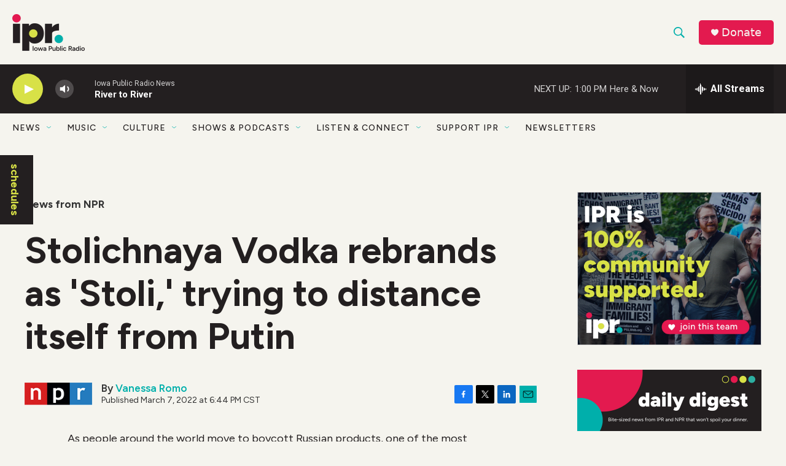

--- FILE ---
content_type: text/html; charset=utf-8
request_url: https://www.google.com/recaptcha/api2/aframe
body_size: 181
content:
<!DOCTYPE HTML><html><head><meta http-equiv="content-type" content="text/html; charset=UTF-8"></head><body><script nonce="ioT9iDKvgO1izkL0g0IJGg">/** Anti-fraud and anti-abuse applications only. See google.com/recaptcha */ try{var clients={'sodar':'https://pagead2.googlesyndication.com/pagead/sodar?'};window.addEventListener("message",function(a){try{if(a.source===window.parent){var b=JSON.parse(a.data);var c=clients[b['id']];if(c){var d=document.createElement('img');d.src=c+b['params']+'&rc='+(localStorage.getItem("rc::a")?sessionStorage.getItem("rc::b"):"");window.document.body.appendChild(d);sessionStorage.setItem("rc::e",parseInt(sessionStorage.getItem("rc::e")||0)+1);localStorage.setItem("rc::h",'1769107959610');}}}catch(b){}});window.parent.postMessage("_grecaptcha_ready", "*");}catch(b){}</script></body></html>